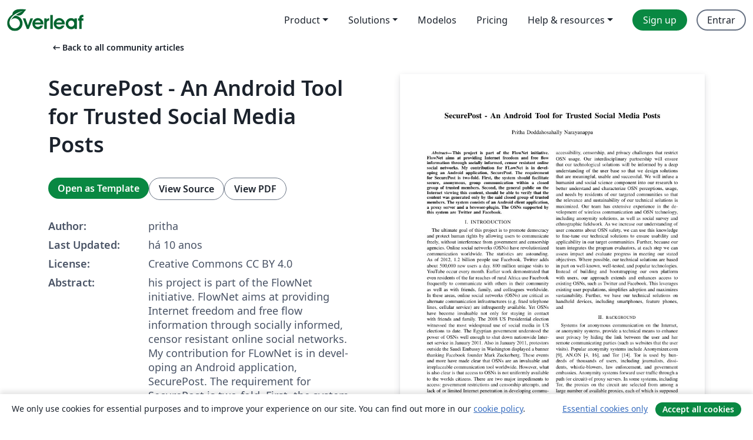

--- FILE ---
content_type: text/html; charset=utf-8
request_url: https://pt.overleaf.com/articles/securepost-an-android-tool-for-trusted-social-media-posts/ytfnqrvcjvgr
body_size: 21030
content:
<!DOCTYPE html><html lang="pt"><head><title translate="no">SecurePost - An Android Tool for Trusted Social Media Posts - Overleaf, Editor LaTeX Online</title><meta name="twitter:title" content="SecurePost - An Android Tool for Trusted Social Media Posts"><meta name="og:title" content="SecurePost - An Android Tool for Trusted Social Media Posts"><meta name="description" content="his   project   is   part   of   the   FlowNet   initiative.
FlowNet  aims  at  providing  Internet  freedom  and  free  flow
information  through  socially ..."><meta itemprop="description" content="his   project   is   part   of   the   FlowNet   initiative.
FlowNet  aims  at  providing  Internet  freedom  and  free  flow
information  through  socially ..."><meta itemprop="image" content="https://writelatex.s3.amazonaws.com/published_ver/3498.jpeg?X-Amz-Expires=14400&amp;X-Amz-Date=20260122T131704Z&amp;X-Amz-Algorithm=AWS4-HMAC-SHA256&amp;X-Amz-Credential=AKIAWJBOALPNFPV7PVH5/20260122/us-east-1/s3/aws4_request&amp;X-Amz-SignedHeaders=host&amp;X-Amz-Signature=f4aba27fa49f5748ee009cad6785d0d0122d2863f3caf336034796d8d4e538f3"><meta name="image" content="https://writelatex.s3.amazonaws.com/published_ver/3498.jpeg?X-Amz-Expires=14400&amp;X-Amz-Date=20260122T131704Z&amp;X-Amz-Algorithm=AWS4-HMAC-SHA256&amp;X-Amz-Credential=AKIAWJBOALPNFPV7PVH5/20260122/us-east-1/s3/aws4_request&amp;X-Amz-SignedHeaders=host&amp;X-Amz-Signature=f4aba27fa49f5748ee009cad6785d0d0122d2863f3caf336034796d8d4e538f3"><meta itemprop="name" content="Overleaf, the Online LaTeX Editor"><meta name="twitter:card" content="summary"><meta name="twitter:site" content="@overleaf"><meta name="twitter:description" content="Um editor de LaTeX online fácil de usar. Sem instalação, colaboração em tempo real, controle de versões, centenas de templates LaTeX e mais."><meta name="twitter:image" content="https://cdn.overleaf.com/img/ol-brand/overleaf_og_logo.png"><meta property="fb:app_id" content="400474170024644"><meta property="og:description" content="Um editor de LaTeX online fácil de usar. Sem instalação, colaboração em tempo real, controle de versões, centenas de templates LaTeX e mais."><meta property="og:image" content="https://cdn.overleaf.com/img/ol-brand/overleaf_og_logo.png"><meta property="og:type" content="website"><meta name="viewport" content="width=device-width, initial-scale=1.0, user-scalable=yes"><link rel="icon" sizes="32x32" href="https://cdn.overleaf.com/favicon-32x32.png"><link rel="icon" sizes="16x16" href="https://cdn.overleaf.com/favicon-16x16.png"><link rel="icon" href="https://cdn.overleaf.com/favicon.svg" type="image/svg+xml"><link rel="apple-touch-icon" href="https://cdn.overleaf.com/apple-touch-icon.png"><link rel="mask-icon" href="https://cdn.overleaf.com/mask-favicon.svg" color="#046530"><link rel="canonical" href="https://pt.overleaf.com/articles/securepost-an-android-tool-for-trusted-social-media-posts/ytfnqrvcjvgr"><link rel="manifest" href="https://cdn.overleaf.com/web.sitemanifest"><link rel="stylesheet" href="https://cdn.overleaf.com/stylesheets/main-style-afe04ae5b3f262f1f6a9.css" id="main-stylesheet"><link rel="alternate" href="https://www.overleaf.com/articles/securepost-an-android-tool-for-trusted-social-media-posts/ytfnqrvcjvgr" hreflang="en"><link rel="alternate" href="https://cs.overleaf.com/articles/securepost-an-android-tool-for-trusted-social-media-posts/ytfnqrvcjvgr" hreflang="cs"><link rel="alternate" href="https://es.overleaf.com/articles/securepost-an-android-tool-for-trusted-social-media-posts/ytfnqrvcjvgr" hreflang="es"><link rel="alternate" href="https://pt.overleaf.com/articles/securepost-an-android-tool-for-trusted-social-media-posts/ytfnqrvcjvgr" hreflang="pt"><link rel="alternate" href="https://fr.overleaf.com/articles/securepost-an-android-tool-for-trusted-social-media-posts/ytfnqrvcjvgr" hreflang="fr"><link rel="alternate" href="https://de.overleaf.com/articles/securepost-an-android-tool-for-trusted-social-media-posts/ytfnqrvcjvgr" hreflang="de"><link rel="alternate" href="https://sv.overleaf.com/articles/securepost-an-android-tool-for-trusted-social-media-posts/ytfnqrvcjvgr" hreflang="sv"><link rel="alternate" href="https://tr.overleaf.com/articles/securepost-an-android-tool-for-trusted-social-media-posts/ytfnqrvcjvgr" hreflang="tr"><link rel="alternate" href="https://it.overleaf.com/articles/securepost-an-android-tool-for-trusted-social-media-posts/ytfnqrvcjvgr" hreflang="it"><link rel="alternate" href="https://cn.overleaf.com/articles/securepost-an-android-tool-for-trusted-social-media-posts/ytfnqrvcjvgr" hreflang="zh-CN"><link rel="alternate" href="https://no.overleaf.com/articles/securepost-an-android-tool-for-trusted-social-media-posts/ytfnqrvcjvgr" hreflang="no"><link rel="alternate" href="https://ru.overleaf.com/articles/securepost-an-android-tool-for-trusted-social-media-posts/ytfnqrvcjvgr" hreflang="ru"><link rel="alternate" href="https://da.overleaf.com/articles/securepost-an-android-tool-for-trusted-social-media-posts/ytfnqrvcjvgr" hreflang="da"><link rel="alternate" href="https://ko.overleaf.com/articles/securepost-an-android-tool-for-trusted-social-media-posts/ytfnqrvcjvgr" hreflang="ko"><link rel="alternate" href="https://ja.overleaf.com/articles/securepost-an-android-tool-for-trusted-social-media-posts/ytfnqrvcjvgr" hreflang="ja"><link rel="preload" href="https://cdn.overleaf.com/js/pt-json-6d4cf4e0409e849e762c.js" as="script" nonce="QOFcN76M0toawTuXNxMm7w=="><script type="text/javascript" nonce="QOFcN76M0toawTuXNxMm7w==" id="ga-loader" data-ga-token="UA-112092690-1" data-ga-token-v4="G-RV4YBCCCWJ" data-cookie-domain=".overleaf.com" data-session-analytics-id="d4109ec3-e92f-4c35-bfee-8ed97c22ad17">var gaSettings = document.querySelector('#ga-loader').dataset;
var gaid = gaSettings.gaTokenV4;
var gaToken = gaSettings.gaToken;
var cookieDomain = gaSettings.cookieDomain;
var sessionAnalyticsId = gaSettings.sessionAnalyticsId;
if(gaid) {
    var additionalGaConfig = sessionAnalyticsId ? { 'user_id': sessionAnalyticsId } : {};
    window.dataLayer = window.dataLayer || [];
    function gtag(){
        dataLayer.push(arguments);
    }
    gtag('js', new Date());
    gtag('config', gaid, { 'anonymize_ip': true, ...additionalGaConfig });
}
if (gaToken) {
    window.ga = window.ga || function () {
        (window.ga.q = window.ga.q || []).push(arguments);
    }, window.ga.l = 1 * new Date();
}
var loadGA = window.olLoadGA = function() {
    if (gaid) {
        var s = document.createElement('script');
        s.setAttribute('async', 'async');
        s.setAttribute('src', 'https://www.googletagmanager.com/gtag/js?id=' + gaid);
        document.querySelector('head').append(s);
    } 
    if (gaToken) {
        (function(i,s,o,g,r,a,m){i['GoogleAnalyticsObject']=r;i[r]=i[r]||function(){
        (i[r].q=i[r].q||[]).push(arguments)},i[r].l=1*new Date();a=s.createElement(o),
        m=s.getElementsByTagName(o)[0];a.async=1;a.src=g;m.parentNode.insertBefore(a,m)
        })(window,document,'script','//www.google-analytics.com/analytics.js','ga');
        ga('create', gaToken, cookieDomain.replace(/^\./, ""));
        ga('set', 'anonymizeIp', true);
        if (sessionAnalyticsId) {
            ga('set', 'userId', sessionAnalyticsId);
        }
        ga('send', 'pageview');
    }
};
// Check if consent given (features/cookie-banner)
var oaCookie = document.cookie.split('; ').find(function(cookie) {
    return cookie.startsWith('oa=');
});
if(oaCookie) {
    var oaCookieValue = oaCookie.split('=')[1];
    if(oaCookieValue === '1') {
        loadGA();
    }
}
</script><meta name="ol-csrfToken" content="HC5V8eyM-5CHUg-dcQp1SlU5Ey6jmuphsjq0"><meta name="ol-baseAssetPath" content="https://cdn.overleaf.com/"><meta name="ol-mathJaxPath" content="/js/libs/mathjax-3.2.2/es5/tex-svg-full.js"><meta name="ol-dictionariesRoot" content="/js/dictionaries/0.0.3/"><meta name="ol-usersEmail" content=""><meta name="ol-ab" data-type="json" content="{}"><meta name="ol-user_id"><meta name="ol-i18n" data-type="json" content="{&quot;currentLangCode&quot;:&quot;pt&quot;}"><meta name="ol-ExposedSettings" data-type="json" content="{&quot;isOverleaf&quot;:true,&quot;appName&quot;:&quot;Overleaf&quot;,&quot;adminEmail&quot;:&quot;support@overleaf.com&quot;,&quot;dropboxAppName&quot;:&quot;Overleaf&quot;,&quot;ieeeBrandId&quot;:15,&quot;hasAffiliationsFeature&quot;:true,&quot;hasSamlFeature&quot;:true,&quot;samlInitPath&quot;:&quot;/saml/ukamf/init&quot;,&quot;hasLinkUrlFeature&quot;:true,&quot;hasLinkedProjectFileFeature&quot;:true,&quot;hasLinkedProjectOutputFileFeature&quot;:true,&quot;siteUrl&quot;:&quot;https://www.overleaf.com&quot;,&quot;emailConfirmationDisabled&quot;:false,&quot;maxEntitiesPerProject&quot;:2000,&quot;maxUploadSize&quot;:52428800,&quot;projectUploadTimeout&quot;:120000,&quot;recaptchaSiteKey&quot;:&quot;6LebiTwUAAAAAMuPyjA4pDA4jxPxPe2K9_ndL74Q&quot;,&quot;recaptchaDisabled&quot;:{&quot;invite&quot;:true,&quot;login&quot;:false,&quot;passwordReset&quot;:false,&quot;register&quot;:false,&quot;addEmail&quot;:false},&quot;textExtensions&quot;:[&quot;tex&quot;,&quot;latex&quot;,&quot;sty&quot;,&quot;cls&quot;,&quot;bst&quot;,&quot;bib&quot;,&quot;bibtex&quot;,&quot;txt&quot;,&quot;tikz&quot;,&quot;mtx&quot;,&quot;rtex&quot;,&quot;md&quot;,&quot;asy&quot;,&quot;lbx&quot;,&quot;bbx&quot;,&quot;cbx&quot;,&quot;m&quot;,&quot;lco&quot;,&quot;dtx&quot;,&quot;ins&quot;,&quot;ist&quot;,&quot;def&quot;,&quot;clo&quot;,&quot;ldf&quot;,&quot;rmd&quot;,&quot;lua&quot;,&quot;gv&quot;,&quot;mf&quot;,&quot;yml&quot;,&quot;yaml&quot;,&quot;lhs&quot;,&quot;mk&quot;,&quot;xmpdata&quot;,&quot;cfg&quot;,&quot;rnw&quot;,&quot;ltx&quot;,&quot;inc&quot;],&quot;editableFilenames&quot;:[&quot;latexmkrc&quot;,&quot;.latexmkrc&quot;,&quot;makefile&quot;,&quot;gnumakefile&quot;],&quot;validRootDocExtensions&quot;:[&quot;tex&quot;,&quot;Rtex&quot;,&quot;ltx&quot;,&quot;Rnw&quot;],&quot;fileIgnorePattern&quot;:&quot;**/{{__MACOSX,.git,.texpadtmp,.R}{,/**},.!(latexmkrc),*.{dvi,aux,log,toc,out,pdfsync,synctex,synctex(busy),fdb_latexmk,fls,nlo,ind,glo,gls,glg,bbl,blg,doc,docx,gz,swp}}&quot;,&quot;sentryAllowedOriginRegex&quot;:&quot;^(https://[a-z]+\\\\.overleaf.com|https://cdn.overleaf.com|https://compiles.overleafusercontent.com)/&quot;,&quot;sentryDsn&quot;:&quot;https://4f0989f11cb54142a5c3d98b421b930a@app.getsentry.com/34706&quot;,&quot;sentryEnvironment&quot;:&quot;production&quot;,&quot;sentryRelease&quot;:&quot;f50b0cb03e1c5ae91ea7a4e30534b9d477a71605&quot;,&quot;hotjarId&quot;:&quot;5148484&quot;,&quot;hotjarVersion&quot;:&quot;6&quot;,&quot;enableSubscriptions&quot;:true,&quot;gaToken&quot;:&quot;UA-112092690-1&quot;,&quot;gaTokenV4&quot;:&quot;G-RV4YBCCCWJ&quot;,&quot;propensityId&quot;:&quot;propensity-001384&quot;,&quot;cookieDomain&quot;:&quot;.overleaf.com&quot;,&quot;templateLinks&quot;:[{&quot;name&quot;:&quot;Journal articles&quot;,&quot;url&quot;:&quot;/gallery/tagged/academic-journal&quot;,&quot;trackingKey&quot;:&quot;academic-journal&quot;},{&quot;name&quot;:&quot;Books&quot;,&quot;url&quot;:&quot;/gallery/tagged/book&quot;,&quot;trackingKey&quot;:&quot;book&quot;},{&quot;name&quot;:&quot;Formal letters&quot;,&quot;url&quot;:&quot;/gallery/tagged/formal-letter&quot;,&quot;trackingKey&quot;:&quot;formal-letter&quot;},{&quot;name&quot;:&quot;Assignments&quot;,&quot;url&quot;:&quot;/gallery/tagged/homework&quot;,&quot;trackingKey&quot;:&quot;homework-assignment&quot;},{&quot;name&quot;:&quot;Posters&quot;,&quot;url&quot;:&quot;/gallery/tagged/poster&quot;,&quot;trackingKey&quot;:&quot;poster&quot;},{&quot;name&quot;:&quot;Presentations&quot;,&quot;url&quot;:&quot;/gallery/tagged/presentation&quot;,&quot;trackingKey&quot;:&quot;presentation&quot;},{&quot;name&quot;:&quot;Reports&quot;,&quot;url&quot;:&quot;/gallery/tagged/report&quot;,&quot;trackingKey&quot;:&quot;lab-report&quot;},{&quot;name&quot;:&quot;CVs and résumés&quot;,&quot;url&quot;:&quot;/gallery/tagged/cv&quot;,&quot;trackingKey&quot;:&quot;cv&quot;},{&quot;name&quot;:&quot;Theses&quot;,&quot;url&quot;:&quot;/gallery/tagged/thesis&quot;,&quot;trackingKey&quot;:&quot;thesis&quot;},{&quot;name&quot;:&quot;view_all&quot;,&quot;url&quot;:&quot;/latex/templates&quot;,&quot;trackingKey&quot;:&quot;view-all&quot;}],&quot;labsEnabled&quot;:true,&quot;wikiEnabled&quot;:true,&quot;templatesEnabled&quot;:true,&quot;cioWriteKey&quot;:&quot;2530db5896ec00db632a&quot;,&quot;cioSiteId&quot;:&quot;6420c27bb72163938e7d&quot;,&quot;linkedInInsightsPartnerId&quot;:&quot;7472905&quot;}"><meta name="ol-splitTestVariants" data-type="json" content="{&quot;hotjar-marketing&quot;:&quot;default&quot;}"><meta name="ol-splitTestInfo" data-type="json" content="{&quot;hotjar-marketing&quot;:{&quot;phase&quot;:&quot;release&quot;,&quot;badgeInfo&quot;:{&quot;tooltipText&quot;:&quot;&quot;,&quot;url&quot;:&quot;&quot;}}}"><meta name="ol-algolia" data-type="json" content="{&quot;appId&quot;:&quot;SK53GL4JLY&quot;,&quot;apiKey&quot;:&quot;9ac63d917afab223adbd2cd09ad0eb17&quot;,&quot;indexes&quot;:{&quot;wiki&quot;:&quot;learn-wiki&quot;,&quot;gallery&quot;:&quot;gallery-production&quot;}}"><meta name="ol-isManagedAccount" data-type="boolean"><meta name="ol-shouldLoadHotjar" data-type="boolean"></head><body class="website-redesign" data-theme="default"><a class="skip-to-content" href="#main-content">Skip to content</a><nav class="navbar navbar-default navbar-main navbar-expand-lg website-redesign-navbar" aria-label="Primary"><div class="container-fluid navbar-container"><div class="navbar-header"><a class="navbar-brand" href="/" aria-label="Overleaf"><div class="navbar-logo"></div></a></div><button class="navbar-toggler collapsed" id="navbar-toggle-btn" type="button" data-bs-toggle="collapse" data-bs-target="#navbar-main-collapse" aria-controls="navbar-main-collapse" aria-expanded="false" aria-label="Toggle Navegação"><span class="material-symbols" aria-hidden="true" translate="no">menu</span></button><div class="navbar-collapse collapse" id="navbar-main-collapse"><ul class="nav navbar-nav navbar-right ms-auto" role="menubar"><!-- loop over header_extras--><li class="dropdown subdued" role="none"><button class="dropdown-toggle" aria-haspopup="true" aria-expanded="false" data-bs-toggle="dropdown" role="menuitem" event-tracking="menu-expand" event-tracking-mb="true" event-tracking-trigger="click" event-segmentation="{&quot;item&quot;:&quot;product&quot;,&quot;location&quot;:&quot;top-menu&quot;}">Product</button><ul class="dropdown-menu dropdown-menu-end" role="menu"><li role="none"><a class="dropdown-item" role="menuitem" href="/about/features-overview" event-tracking="menu-click" event-tracking-mb="true" event-tracking-trigger="click" event-segmentation='{"item":"premium-features","location":"top-menu"}'>Recursos</a></li><li role="none"><a class="dropdown-item" role="menuitem" href="/about/ai-features" event-tracking="menu-click" event-tracking-mb="true" event-tracking-trigger="click" event-segmentation='{"item":"ai-features","location":"top-menu"}'>AI</a></li></ul></li><li class="dropdown subdued" role="none"><button class="dropdown-toggle" aria-haspopup="true" aria-expanded="false" data-bs-toggle="dropdown" role="menuitem" event-tracking="menu-expand" event-tracking-mb="true" event-tracking-trigger="click" event-segmentation="{&quot;item&quot;:&quot;solutions&quot;,&quot;location&quot;:&quot;top-menu&quot;}">Solutions</button><ul class="dropdown-menu dropdown-menu-end" role="menu"><li role="none"><a class="dropdown-item" role="menuitem" href="/for/enterprises" event-tracking="menu-click" event-tracking-mb="true" event-tracking-trigger="click" event-segmentation='{"item":"enterprises","location":"top-menu"}'>For business</a></li><li role="none"><a class="dropdown-item" role="menuitem" href="/for/universities" event-tracking="menu-click" event-tracking-mb="true" event-tracking-trigger="click" event-segmentation='{"item":"universities","location":"top-menu"}'>For universities</a></li><li role="none"><a class="dropdown-item" role="menuitem" href="/for/government" event-tracking="menu-click" event-tracking-mb="true" event-tracking-trigger="click" event-segmentation='{"item":"government","location":"top-menu"}'>For government</a></li><li role="none"><a class="dropdown-item" role="menuitem" href="/for/publishers" event-tracking="menu-click" event-tracking-mb="true" event-tracking-trigger="click" event-segmentation='{"item":"publishers","location":"top-menu"}'>For publishers</a></li><li role="none"><a class="dropdown-item" role="menuitem" href="/about/customer-stories" event-tracking="menu-click" event-tracking-mb="true" event-tracking-trigger="click" event-segmentation='{"item":"customer-stories","location":"top-menu"}'>Customer stories</a></li></ul></li><li class="subdued" role="none"><a class="nav-link subdued" role="menuitem" href="/latex/templates" event-tracking="menu-click" event-tracking-mb="true" event-tracking-trigger="click" event-segmentation='{"item":"templates","location":"top-menu"}'>Modelos</a></li><li class="subdued" role="none"><a class="nav-link subdued" role="menuitem" href="/user/subscription/plans" event-tracking="menu-click" event-tracking-mb="true" event-tracking-trigger="click" event-segmentation='{"item":"pricing","location":"top-menu"}'>Pricing</a></li><li class="dropdown subdued nav-item-help" role="none"><button class="dropdown-toggle" aria-haspopup="true" aria-expanded="false" data-bs-toggle="dropdown" role="menuitem" event-tracking="menu-expand" event-tracking-mb="true" event-tracking-trigger="click" event-segmentation="{&quot;item&quot;:&quot;help-and-resources&quot;,&quot;location&quot;:&quot;top-menu&quot;}">Help & resources</button><ul class="dropdown-menu dropdown-menu-end" role="menu"><li role="none"><a class="dropdown-item" role="menuitem" href="/learn" event-tracking="menu-click" event-tracking-mb="true" event-tracking-trigger="click" event-segmentation='{"item":"learn","location":"top-menu"}'>Documentação</a></li><li role="none"><a class="dropdown-item" role="menuitem" href="/for/community/resources" event-tracking="menu-click" event-tracking-mb="true" event-tracking-trigger="click" event-segmentation='{"item":"help-guides","location":"top-menu"}'>Help guides</a></li><li role="none"><a class="dropdown-item" role="menuitem" href="/about/why-latex" event-tracking="menu-click" event-tracking-mb="true" event-tracking-trigger="click" event-segmentation='{"item":"why-latex","location":"top-menu"}'>Why LaTeX?</a></li><li role="none"><a class="dropdown-item" role="menuitem" href="/blog" event-tracking="menu-click" event-tracking-mb="true" event-tracking-trigger="click" event-segmentation='{"item":"blog","location":"top-menu"}'>Blog</a></li><li role="none"><a class="dropdown-item" role="menuitem" data-ol-open-contact-form-modal="contact-us" data-bs-target="#contactUsModal" href data-bs-toggle="modal" event-tracking="menu-click" event-tracking-mb="true" event-tracking-trigger="click" event-segmentation='{"item":"contact","location":"top-menu"}'><span>Entre em Contato</span></a></li></ul></li><!-- logged out--><!-- register link--><li class="primary" role="none"><a class="nav-link" role="menuitem" href="/register" event-tracking="menu-click" event-tracking-action="clicked" event-tracking-trigger="click" event-tracking-mb="true" event-segmentation='{"page":"/articles/securepost-an-android-tool-for-trusted-social-media-posts/ytfnqrvcjvgr","item":"register","location":"top-menu"}'>Sign up</a></li><!-- login link--><li role="none"><a class="nav-link" role="menuitem" href="/login" event-tracking="menu-click" event-tracking-action="clicked" event-tracking-trigger="click" event-tracking-mb="true" event-segmentation='{"page":"/articles/securepost-an-android-tool-for-trusted-social-media-posts/ytfnqrvcjvgr","item":"login","location":"top-menu"}'>Entrar</a></li><!-- projects link and account menu--></ul></div></div></nav><main class="gallery content content-page" id="main-content"><div class="container"><div class="row previous-page-link-container"><div class="col-lg-6"><a class="previous-page-link" href="/articles"><span class="material-symbols material-symbols-rounded" aria-hidden="true" translate="no">arrow_left_alt</span>Back to all community articles</a></div></div><div class="row"><div class="col-md-6 template-item-left-section"><div class="row"><div class="col-md-12"><div class="gallery-item-title"><h1 class="h2">SecurePost - An Android Tool for Trusted Social Media Posts</h1></div></div></div><div class="row cta-links-container"><div class="col-md-12 cta-links"><a class="btn btn-primary cta-link" href="/project/new/template/3498?id=4637470&amp;mainFile=main.tex&amp;templateName=SecurePost+-+An+Android+Tool+for+Trusted+Social+Media+Posts&amp;texImage=texlive-full%3A2025.1" event-tracking-mb="true" event-tracking="gallery-open-template" event-tracking-trigger="click">Open as Template</a><button class="btn btn-secondary cta-link" data-bs-toggle="modal" data-bs-target="#modalViewSource" event-tracking-mb="true" event-tracking="gallery-view-source" event-tracking-trigger="click">View Source</button><a class="btn btn-secondary cta-link" href="/articles/securepost-an-android-tool-for-trusted-social-media-posts/ytfnqrvcjvgr.pdf" target="_blank" event-tracking-mb="true" event-tracking="gallery-download-pdf" event-tracking-trigger="click">View PDF</a></div></div><div class="template-details-container"><div class="template-detail"><div><b>Author:</b></div><div>pritha</div></div><div class="template-detail"><div><b>Last Updated:</b></div><div><span data-bs-toggle="tooltip" data-bs-placement="bottom" data-timestamp-for-title="1458541209">há 10 anos</span></div></div><div class="template-detail"><div><b>License:</b></div><div>Creative Commons CC BY 4.0</div></div><div class="template-detail"><div><b>Abstract:</b></div><div class="gallery-abstract" data-ol-mathjax><p>his   project   is   part   of   the   FlowNet   initiative.
FlowNet  aims  at  providing  Internet  freedom  and  free  flow
information  through  socially  informed,  censor  resistant  online
social  networks.  My  contribution  for  FLowNet  is  in  devel-
oping  an  Android  application,  SecurePost.  The  requirement
for  SecurePost  is  two-fold.  First,  the  system  should  facilitate
secure,   anonymous,   group   communication   within   a   closed
group  of  trusted  members.  Second,  the  general  public  on  the
Internet viewing this content, should be able to verify that the
content was generated only by the said closed group of trusted
members. The system consists of an Android client application,
a proxy server and a browser-plugin. The OSNs supported by
this  system  are  Twitter  and  Facebook.</p></div></div><div class="template-detail tags"><div><b>Tags:</b></div><div><div class="badge-link-list"><a class="badge-link badge-link-light" href="/gallery/tagged/report"><span class="badge text-dark bg-light"><span class="badge-content" data-badge-tooltip data-bs-placement="bottom" data-bs-title="Reports">Reports</span></span></a><a class="badge-link badge-link-light" href="/gallery/tagged/twocolumn"><span class="badge text-dark bg-light"><span class="badge-content" data-badge-tooltip data-bs-placement="bottom" data-bs-title="Two-column">Two-column</span></span></a></div></div></div></div></div><div class="col-md-6 template-item-right-section"><div class="entry"><div class="row"><div class="col-md-12"><div class="gallery-large-pdf-preview"><img src="https://writelatex.s3.amazonaws.com/published_ver/3498.jpeg?X-Amz-Expires=14400&amp;X-Amz-Date=20260122T131704Z&amp;X-Amz-Algorithm=AWS4-HMAC-SHA256&amp;X-Amz-Credential=AKIAWJBOALPNFPV7PVH5/20260122/us-east-1/s3/aws4_request&amp;X-Amz-SignedHeaders=host&amp;X-Amz-Signature=f4aba27fa49f5748ee009cad6785d0d0122d2863f3caf336034796d8d4e538f3" alt="SecurePost - An Android Tool for Trusted Social Media Posts"></div></div></div></div></div></div><div class="row section-row"><div class="col-md-12"><div class="begin-now-card"><div class="card card-pattern"><div class="card-body"><p class="dm-mono"><span class="font-size-display-xs"><span class="text-purple-bright">\begin</span><wbr><span class="text-green-bright">{</span><span>now</span><span class="text-green-bright">}</span></span></p><p>Discover why over 25 million people worldwide trust Overleaf with their work.</p><p class="card-links"><a class="btn btn-primary card-link" href="/register">Sign up for free</a><a class="btn card-link btn-secondary" href="/user/subscription/plans">Explore all plans</a></p></div></div></div></div></div></div></main><div class="modal fade" id="modalViewSource" tabindex="-1" role="dialog" aria-labelledby="modalViewSourceTitle" aria-hidden="true"><div class="modal-dialog" role="document"><div class="modal-content"><div class="modal-header"><h3 class="modal-title" id="modalViewSourceTitle">Fonte</h3><button class="btn-close" type="button" data-bs-dismiss="modal" aria-label="Close"></button></div><div class="modal-body"><pre><code>%%%%%%%%%%%%%%%%%%%%%%%%%%%%%%%%%%%%%%%%%%%%%%%%%%%%%%%%%%%%%%%%%%%%%%%%%%%%%%%%
%2345678901234567890123456789012345678901234567890123456789012345678901234567890
%        1         2         3         4         5         6         7         8

\documentclass[letterpaper, 10 pt, conference]{ieeeconf}  % Comment this line out
\usepackage{graphicx}                                                          % if you need a4paper
%\documentclass[a4paper, 10pt, conference]{ieeeconf}      % Use this line for a4
                                                          % paper

\IEEEoverridecommandlockouts                              % This command is only
                                                          % needed if you want to
                                                          % use the \thanks command
\overrideIEEEmargins
% See the \addtolength command later in the file to balance the column lengths
% on the last page of the document



% The following packages can be found on http:\\www.ctan.org
%\usepackage{graphics} % for pdf, bitmapped graphics files
%\usepackage{epsfig} % for postscript graphics files
%\usepackage{mathptmx} % assumes new font selection scheme installed
%\usepackage{times} % assumes new font selection scheme installed
%\usepackage{amsmath} % assumes amsmath package installed
%\usepackage{amssymb}  % assumes amsmath package installed

\title{\LARGE \bf
SecurePost - An Android Tool for Trusted Social Media Posts
}


\author{Pritha Doddahosahally Narayanappa% &lt;-this % stops a space
}


\begin{document}



\maketitle
\thispagestyle{empty}
\pagestyle{empty}


%%%%%%%%%%%%%%%%%%%%%%%%%%%%%%%%%%%%%%%%%%%%%%%%%%%%%%%%%%%%%%%%%%%%%%%%%%%%%%%%
\begin{abstract}
This project is part of the FlowNet initiative.
FlowNet aims at providing Internet freedom and free flow information through socially informed, censor resistant online social networks. My contribution for FLowNet is in developing an Android application,  SecurePost. The requirement for SecurePost is two-fold. First, the system should facilitate secure, anonymous, group communication within a closed group of trusted members. Second, the general public on the Internet viewing this content, should be able to verify that the content was generated only by the said closed group of trusted members. The system consists of an Android client application, a proxy server and a browser-plugin. The OSNs supported by this system are Twitter and Facebook. 


\end{abstract}


%%%%%%%%%%%%%%%%%%%%%%%%%%%%%%%%%%%%%%%%%%%%%%%%%%%%%%%%%%%%%%%%%%%%%%%%%%%%%%%%
\section{INTRODUCTION}
The ultimate goal of this project is to promote democracy and protect human rights by allowing
users to communicate freely, without interference from government and censorship agencies.
Online social networks (OSNs) have revolutionized communication worldwide.
The statistics are astounding. As of 2012, 1.2 billion people use Facebook, Twitter adds about 500,000 new users a day. 800 million unique visits to YouTube occur every month. Earlier work demonstrated that even residents of the far reaches of rural Africa use Facebook
frequently to communicate with others in their community as well as with friends, family, and
colleagues worldwide. In these areas, online social networks (OSNs) are critical as
alternate communication infrastructures (e.g. fixed telephone lines, cellular service) are
infrequently available. Yet OSNs have become invaluable not only for staying in contact with
friends and family. The 2008 US Presidential election witnessed the most widespread use of
social media in US elections to date. The Egyptian government understood the power
of OSNs well enough to shut down nationwide Internet service in January 2011. Also in
January 2011, protestors outside the Saudi Embassy in Washington displayed a banner thanking
Facebook founder Mark Zuckerberg. These events and more have made clear that OSNs are
an invaluable and irreplaceable communication tool worldwide.
However, what is also clear is that access to OSNs is not uniformly available to the
world’s citizens. There are two major impediments to access: government restrictions and
censorship attempts, and lack of or limited Internet penetration in developing communities. Like Secretary of State
Clinton stated in her February 15, 2011 address to GWU, we too feel it is critical to address the
challenge of achieving both liberty and security of social media communication.
We propose a highly transformative 3-year project that will create a set of solutions,
called FlowNet, in the form of a censorship-resistant distributed social network. Our team will
develop technical solutions that redesign OSN interaction and participation by addressing the
accessibility, censorship, and privacy challenges that restrict OSN usage. Our interdisciplinary
partnership will ensure that our technological solutions will be informed by a deep
understanding of the user base so that we design solutions that are meaningful, usable and
successful. We will infuse a humanist and social science component into our research to better
understand and characterize OSN perceptions, usage, and needs by residents of our targeted
communities so that the relevance and sustainability of our technical solutions is maximized. Our
team has extensive experience in the development of wireless communication and OSN
technology, including anonymity solutions, as well as social survey and ethnographic fieldwork.
As we increase our understanding of user concerns about OSN safety, we can use this knowledge
to fine-tune our technical solutions to ensure usability and applicability in our target
communities. Further, because our team integrates the program evaluators, at each step we can
assess impact and evaluate progress in meeting our stated objectives.
Where possible, our technical solutions are based in part on well-known, well-tested, and
popular technologies. Instead of building and bootstrapping our own platform with users, our
approach extends and enhances access to existing OSNs, such as Twitter and Facebook. This
leverages existing user populations, simplifies adoption and maximizes sustainability. Further,
we base our technical solutions on handheld devices, including smartphones, feature phones, and
\section{background}
Systems for anonymous communication on the Internet,
or anonymity systems, provide a technical means to enhance
user privacy by hiding the link between the user and her
remote communicating parties (such as websites that the
user visits). Popular anonymity systems include Anonymizer.com
[9], AN.ON [4, 16], and Tor [14]. Tor is used by
hundreds of thousands of users, including journalists,
dissidents, whistle-blowers, law enforcement, and government
embassies.
Anonymity systems forward user traffic through a path
(or circuit) of proxy servers. In some systems, including
Tor, the proxies on the circuit are selected from among a
large number of available proxies, each of which is supposed
to be operated by a different person. An attacker,
however, might run a substantial fraction of the proxies
under different identities. He would then be able to
deanonymize users whose circuits run through his attacker controlled
proxies. Thus, the security of the anonymity system
hinges on at least some of the proxies in the circuit
being honest. Having some means to discern which
proxies are likely to be honest would thereby greatly enhance
the security of the system.
\section{SOLUTION}
The intent is to achieve anonymous, verified group communication. The SecurePost Android Application is an interface to Twitter and Facebook that allows groups to post securely and anonymously.
The SecurePost Verifier Browser Plugin, allows anyone on the Internet to verify the authenticity of a post. 
\subsection{Generating Cryptographically Signed Content}

The content that is posted from the application needs to be verifiable for authenticity and integrity. In order to fulfill this requirement, a time-based one-way hash chain of keys is used to sign every post made by the SecurePost application. This idea is inspired from [1], which proposes a technique for computation of consecutive preimages of hash chains, given a seed.
Consider a hash chain with a starting point $v_0$ and an endpoint $v_n$, where the latter is the
seed from which the chain is computed. Each element $v_i$
is the hash image of the next value
on the chain, i.e., $v_i$ = h($v_i$+1). Our aim is to compute and output the series $v_1$, $v_2$, . . . , $v_n$
– in that order – and in a manner that requires minimal memory and computational requirements.
It is clear that previously output values are not useful in computing the next
value to be output, since the hash function is one-way. Instead, the output values have to
be computed by iterative application of the hash one-way function to a value towards the
end of the chain.
At any time, the current pointer (which corresponds to what element gets output)
is in one interval of size 4; one of size 8; one of size 16; and so on, up to the length
of the hash chain. A pebble is associated with each such interval, and &quot;strives towards” the
midpoint of the interval. Given the way the intervals are arranged, such midpoints constitute
endpoints for smaller intervals. When the current pointer reaches a pebble, a new
interval of the same size is created, adjacent to the old interval, and the pebble is started off
at its end. Since this is a midpoint for a larger interval, another pebble will be found there.
The newly moved pebble then moves to the middle of its own interval, taking a few steps
for every output value we generate. With each pebble we associate a value, corresponding
to the hash chain value at the location of the pebble. Thus, when a pebble is reassigned to
a new interval, it obtains the value of the pebble in its aqcuired position; for each step it
moves, it applies the hash function to its value. Given that the current pointer is always in
intervals populated by pebbles, we can bound the computational effort to derive the output
value from the pebble values.
\subsection{Enabling shared group communication}

The application needs to enable a selected group of users to share a Twitter or Facebook account, without sharing passwords. The application requires privileges to post as the user. The solution here is to use OAuth authentication. OAuth is an authorization framework that enables applications to obtain limited access to user accounts on an HTTP service, such as Facebook, GitHub, and DigitalOcean. It works by delegating user authentication to the service that hosts the user account, and authorizing third-party applications to access the user account.\\ 
\indent
An access token is an opaque string that identifies a user, app, or page and can be used by the app to make graph API calls. Access tokens are obtained via a number of methods, each of which are covered later in this document. The token includes information about when the token will expire and which app generated the token. Because of privacy checks, the majority of API calls on Facebook need to include an access token.\\
\indent
Twitter provides the 3$-$legged OAuth flow which allows the application to obtain an access token and access token secret by redirecting a user to Twitter and having them authorize the application. Facebook Page Access Tokens are similar to user access tokens, except that they provide permission to APIs that read, write or modify the data belonging to a Facebook Page. To obtain a page access token you need to start by obtaining a user access token and asking for the manage$-$pages permission. 
\subsection{Proxy Server}
Secure, controlled and safe social media communication being the purpose of the application, distributing OAuth tokens to all members of a group is not a viable solution. This necessity can be met by introducing a reliable centralized Proxy server to store the OAuth tokens for each account. The users on the Android client relay all information exchange via the proxy server. The proxy server uses the stored OAuth tokens to post data to Twitter or Facebook. This design also has the advantage of never exposing individual user IP addresses to Twitter and Facebook. It adds added user identity protection.

\subsection{Notifications using Google Cloud Messaging}
When high impact information or information requiring timely comprehension and timely response, are shared on the shared accounts, it is required that all users are notified, though they may not have the application open at the moment.
For the requirement to have all members of a group notified of a new tweet/post on the shared group, Google Cloud Messaging infrastructure and APIs are used.\\
\indent
The proxy server also acts as the Cloud Connection Server(CCS) to relay notification messages to all registered devices via the Google Cloud Messaging infrastructure. SecurePost uses the XMPP connection server protocol. XMPP (Extensible Messaging and Presence Protocol) is a protocol based on Extensible Markup Language (XML) and intended for instant messaging (IM) and online presence detection. CCS (XMPP) is asynchronous and persistent, which makes it faster than HTTP. In result, it helps keep battery and data usage to a minimum.
\section{DESIGN AND IMPLEMENTATION}
\begin{figure}
\minipage{0.5\textwidth}%
  \includegraphics[width=\linewidth]{server_1.png}
  \caption{Client Server Registration Process}
\endminipage\hfill
\end{figure}

\begin{figure}
\minipage{0.5\textwidth}%
  \includegraphics[width=\linewidth]{server_2.png}
  \caption{The process of tweeting or Facebook posting via Proxy Server}
\endminipage\hfill
\end{figure}
\begin{figure}
\minipage{0.5\textwidth}%
  \includegraphics[width=\linewidth]{timechain.png}
  \caption{Time-based cryptographic signatures}
\endminipage\hfill
\end{figure}
This section describes the detailed design and implementation of the SecurePost system, discussing the security and work flow of the application. First, the process of registering the account and users with the proxy server is described.  Second, the process of bootstrapping on the phone is described. This step involves generation of the hash chain, comprising only of the pebble values, as described earlier. Third, the server implementation of the steps involved in posting social media content is discussed. Lastly, the IOCipher encrypted file system is discussed.



\subsection{Registering with Proxy Server}
Figure 1. depicts the process of setting up a shared account as well as registering members on the server.
\begin{itemize}

\item Step 1 is for the Super User to login to Twitter/Facebook account that is to be shared and authorize SecurePost to post as the user/ as the page. An RSA public/private key pair is generated on the phone. All information uploaded to the proxy server, is signed with this private key. The Super User sends the public key along with OAuth tokens. Step 3 shows the server returning a unique token, which the proxy associates  with every member of a group.
\item Steps 4-7 show how a new member can be added to a group, in an in-person scenario. The new user presents his/her public key stored as  a QR code to the Super User, who then uploads it to the proxy server. The Super User in turn relays the unique token the proxy associated to the new user.
\item Steps 8-11 show how a new member can be added to a group, over the Internet. The member who is inviting a new user, informs the proxy of this intention. He relays a token along with account bootstrap information to the new user over Email. The application has an IntentFilter set, and opens the SecurePost application if installed. In cases where the application is not already installed, the user is redirected to http://securepost.info/, the official webpage of the application.
\end{itemize}
\subsection{Bootstrapping Hash Chains on Client} 
The one way hash chain is represented as pebbles which represent different positions in the hash chain. A hash chain of length n requires $log_2 n$ space 
and $log_2 n$ computation for generating the next hash key.\\ 
\indent SHA2-256 hash function is used for the one way hash chain creation.
SHA2 - Standard Hash Function 2 are a set of cryptographic hash functions designed by the NSA (National Security Agency) and are still considered secure unlike its predecessor SHA1 which may have already been cracked.
The SHA2-256 version of the family produces 256 bit hashes.\\
Currently, the hash chain size on the client is $\int_{a}^{b} 2^15$ keys.
After the hash chain creation is complete, the Super User makes the last 
key of the chain public. For this purpose, the Super User sends this key and the current Twitter server timestamp to the proxy server. The proxy server in turn posts this data, encoded in an image, - profile picture of Twitter account and cover picture of Facebook page respectively.
\subsection{Posting content}
All content the user intents to post to Social media is routed via the proxy server. The proxy does not store the hash chain on it and hence the client sends the post content along with the message digest to the proxy, which in turn posts it, encoded in a image. The client will not be able to post content to the social media directly because it does not have the OAuth token of the account.\\
\indent The process is depicted in Figure 2 and 3. and is  described as follows:
\begin{itemize}
\item The message signature follows a time-based model. The content is signed using the key from the current time interval and along with this Message Authentication Code(MAC), the key from the previous interval is also made public.
\item This message along with the metadata, the user identifier token, and the signature generated by signing with the user's private key is send to the proxy.
\item The proxy verifies the signature using the public key of the user. [Lookup with the token]. If its valid, then the message is posted to Twitter/Facebook.
\end{itemize}



\subsection{The Guardian Project}
The Guardian Project creates easy to use secure apps, open-source software libraries, and customized mobile devices that can be used around the world by any person looking to protect their communications and personal data from unjust intrusion, interception and monitoring.\\
\indent The Guardian Project provides an Android library IOCipher for Virtually encrypted disks. IOCipher is based on SQLCipher, an open-source library for encryption of SQLite databases.
SQLCipher provides transparent, secure 256-bit AES encryption of SQLite database files. It uses OpenSSL's libcrypto for encryption.
IOCipher uses libsqlfs to enable us to use an sql database as a file system. libsqlfs built as a module in FUSE (File System in User Space) to enable applications to access it.\\
\indent The files stored on the device have to be encrypted with a user provided password to prevent the hash chain information as well as the private key from being misused when the user misplaces or loses his phone. 




\section{EVALUATION}
The android application is tested on Android versions 2.3 to 6.0.


\subsection{Headings, etc}


\subsection{Figures and Tables}



\begin{table}[h]
\caption{An Example of a Table}
\label{table_example}
\begin{center}
\begin{tabular}{|c||c|}
\hline
One &amp; Two\\
\hline
Three &amp; Four\\
\hline
\end{tabular}
\end{center}
\end{table}
   \begin{figure}[thpb]
      \centering
      \framebox{\parbox{3in}{We suggest that you use a text box to insert a graphic (which is ideally a 300 dpi TIFF or EPS file, with all fonts embedded) because, in an document, this method is somewhat more stable than directly inserting a picture.
}}

      \caption{Inductance of oscillation winding on amorphous
       magnetic core versus DC bias magnetic field}
      \label{figurelabel}
   \end{figure}



\section{CONCLUSIONS}

A conclusion section is not required. Although a conclusion may review the main points of the paper, do not replicate the abstract as the conclusion. A conclusion might elaborate on the importance of the work or suggest applications and extensions. 

\addtolength{\textheight}{-12cm}   % This command serves to balance the column lengths
                                  % on the last page of the document manually. It shortens
                                  % the textheight of the last page by a suitable amount.
                                  % This command does not take effect until the next page
                                  % so it should come on the page before the last. Make
                                  % sure that you do not shorten the textheight too much.

%%%%%%%%%%%%%%%%%%%%%%%%%%%%%%%%%%%%%%%%%%%%%%%%%%%%%%%%%%%%%%%%%%%%%%%%%%%%%%%%



%%%%%%%%%%%%%%%%%%%%%%%%%%%%%%%%%%%%%%%%%%%%%%%%%%%%%%%%%%%%%%%%%%%%%%%%%%%%%%%%



%%%%%%%%%%%%%%%%%%%%%%%%%%%%%%%%%%%%%%%%%%%%%%%%%%%%%%%%%%%%%%%%%%%%%%%%%%%%%%%%


\begin{thebibliography}{99}

\bibitem{c1} M. Jakobsson; RSA Labs., Bedford, MA, USA, &quot;Fractal Hash Sequence Representation and Traversal&quot;, IEEE International Symposium on Information Theory, 2002.
\bibitem{c2} Twitter OAuth Reference, https://dev.twitter.com/oauth/overview
\bibitem{c3} Facebook OAuth and Developer Reference, https://developers.facebook.com/docs
\bibitem{c4} Embedded Jetty Server, http://www.eclipse.org/jetty/documentation/current/embedding-jetty.html
\bibitem{c5} Google Developer Guide for Google Cloud Messaging, https://developers.google.com/cloud-messaging/android/start
\bibitem{c6} The Guardian Project - IOCIpher, https://guardianproject.info/code/iocipher/
\bibitem{c7} D. L. Johnson, E. Belding, K. Almeroth, and G. van Stam. Internet Usage and Performance Analysis
of a Rural Wireless Network in Macha, Zambia. In ACM Networked Systems for Developing Regions
(NSDR) Workshop, San Francisco, CA, June 2010.
\bibitem{c8} D. L. Johnson, E. M. Belding, and G. van Stam, “Network Traffic Locality in a Rural African
Village”, International Conference on





\end{thebibliography}




\end{document}
</code></pre></div><div class="modal-footer"><button class="btn btn-secondary" type="button" data-bs-dismiss="modal">Fechar</button></div></div></div></div><footer class="fat-footer hidden-print website-redesign-fat-footer"><div class="fat-footer-container"><div class="fat-footer-sections"><div class="footer-section" id="footer-brand"><a class="footer-brand" href="/" aria-label="Overleaf"></a></div><div class="footer-section"><h2 class="footer-section-heading">Sobre</h2><ul class="list-unstyled"><li><a href="/about">About us</a></li><li><a href="https://digitalscience.pinpointhq.com/">Careers</a></li><li><a href="/blog">Blog</a></li></ul></div><div class="footer-section"><h2 class="footer-section-heading">Solutions</h2><ul class="list-unstyled"><li><a href="/for/enterprises">For business</a></li><li><a href="/for/universities">For universities</a></li><li><a href="/for/government">For government</a></li><li><a href="/for/publishers">For publishers</a></li><li><a href="/about/customer-stories">Customer stories</a></li></ul></div><div class="footer-section"><h2 class="footer-section-heading">Learn</h2><ul class="list-unstyled"><li><a href="/learn/latex/Learn_LaTeX_in_30_minutes">Learn LaTeX in 30 minutes</a></li><li><a href="/latex/templates">Modelos</a></li><li><a href="/events/webinars">Webinars</a></li><li><a href="/learn/latex/Tutorials">Tutorials</a></li><li><a href="/learn/latex/Inserting_Images">How to insert images</a></li><li><a href="/learn/latex/Tables">How to create tables</a></li></ul></div><div class="footer-section"><h2 class="footer-section-heading">Pricing</h2><ul class="list-unstyled"><li><a href="/user/subscription/plans?itm_referrer=footer-for-indv">For individuals</a></li><li><a href="/user/subscription/plans?plan=group&amp;itm_referrer=footer-for-groups">For groups and organizations</a></li><li><a href="/user/subscription/plans?itm_referrer=footer-for-students#student-annual">For students</a></li></ul></div><div class="footer-section"><h2 class="footer-section-heading">Get involved</h2><ul class="list-unstyled"><li><a href="https://forms.gle/67PSpN1bLnjGCmPQ9">Let us know what you think</a></li></ul></div><div class="footer-section"><h2 class="footer-section-heading">Ajuda</h2><ul class="list-unstyled"><li><a href="/learn">Documentação </a></li><li><a href="/contact">Contact us </a></li><li><a href="https://status.overleaf.com/">Website status</a></li></ul></div></div><div class="fat-footer-base"><div class="fat-footer-base-section fat-footer-base-meta"><div class="fat-footer-base-item"><div class="fat-footer-base-copyright">© 2026 Overleaf</div><a href="/legal">Privacy and Terms</a><a href="https://www.digital-science.com/security-certifications/">Compliance</a></div><ul class="fat-footer-base-item list-unstyled fat-footer-base-language"><li class="dropdown dropup subdued language-picker" dropdown><button class="btn btn-link btn-inline-link" id="language-picker-toggle" dropdown-toggle data-ol-lang-selector-tooltip data-bs-toggle="dropdown" aria-haspopup="true" aria-expanded="false" aria-label="Select Idioma" tooltip="Idioma" title="Idioma"><span class="material-symbols" aria-hidden="true" translate="no">translate</span>&nbsp;<span class="language-picker-text">Português</span></button><ul class="dropdown-menu dropdown-menu-sm-width" role="menu" aria-labelledby="language-picker-toggle"><li class="dropdown-header">Idioma</li><li class="lng-option"><a class="menu-indent dropdown-item" href="https://www.overleaf.com/articles/securepost-an-android-tool-for-trusted-social-media-posts/ytfnqrvcjvgr" role="menuitem" aria-selected="false">English</a></li><li class="lng-option"><a class="menu-indent dropdown-item" href="https://cs.overleaf.com/articles/securepost-an-android-tool-for-trusted-social-media-posts/ytfnqrvcjvgr" role="menuitem" aria-selected="false">Čeština</a></li><li class="lng-option"><a class="menu-indent dropdown-item" href="https://es.overleaf.com/articles/securepost-an-android-tool-for-trusted-social-media-posts/ytfnqrvcjvgr" role="menuitem" aria-selected="false">Español</a></li><li class="lng-option"><a class="menu-indent dropdown-item active" href="https://pt.overleaf.com/articles/securepost-an-android-tool-for-trusted-social-media-posts/ytfnqrvcjvgr" role="menuitem" aria-selected="true">Português<span class="material-symbols dropdown-item-trailing-icon" aria-hidden="true" translate="no">check</span></a></li><li class="lng-option"><a class="menu-indent dropdown-item" href="https://fr.overleaf.com/articles/securepost-an-android-tool-for-trusted-social-media-posts/ytfnqrvcjvgr" role="menuitem" aria-selected="false">Français</a></li><li class="lng-option"><a class="menu-indent dropdown-item" href="https://de.overleaf.com/articles/securepost-an-android-tool-for-trusted-social-media-posts/ytfnqrvcjvgr" role="menuitem" aria-selected="false">Deutsch</a></li><li class="lng-option"><a class="menu-indent dropdown-item" href="https://sv.overleaf.com/articles/securepost-an-android-tool-for-trusted-social-media-posts/ytfnqrvcjvgr" role="menuitem" aria-selected="false">Svenska</a></li><li class="lng-option"><a class="menu-indent dropdown-item" href="https://tr.overleaf.com/articles/securepost-an-android-tool-for-trusted-social-media-posts/ytfnqrvcjvgr" role="menuitem" aria-selected="false">Türkçe</a></li><li class="lng-option"><a class="menu-indent dropdown-item" href="https://it.overleaf.com/articles/securepost-an-android-tool-for-trusted-social-media-posts/ytfnqrvcjvgr" role="menuitem" aria-selected="false">Italiano</a></li><li class="lng-option"><a class="menu-indent dropdown-item" href="https://cn.overleaf.com/articles/securepost-an-android-tool-for-trusted-social-media-posts/ytfnqrvcjvgr" role="menuitem" aria-selected="false">简体中文</a></li><li class="lng-option"><a class="menu-indent dropdown-item" href="https://no.overleaf.com/articles/securepost-an-android-tool-for-trusted-social-media-posts/ytfnqrvcjvgr" role="menuitem" aria-selected="false">Norsk</a></li><li class="lng-option"><a class="menu-indent dropdown-item" href="https://ru.overleaf.com/articles/securepost-an-android-tool-for-trusted-social-media-posts/ytfnqrvcjvgr" role="menuitem" aria-selected="false">Русский</a></li><li class="lng-option"><a class="menu-indent dropdown-item" href="https://da.overleaf.com/articles/securepost-an-android-tool-for-trusted-social-media-posts/ytfnqrvcjvgr" role="menuitem" aria-selected="false">Dansk</a></li><li class="lng-option"><a class="menu-indent dropdown-item" href="https://ko.overleaf.com/articles/securepost-an-android-tool-for-trusted-social-media-posts/ytfnqrvcjvgr" role="menuitem" aria-selected="false">한국어</a></li><li class="lng-option"><a class="menu-indent dropdown-item" href="https://ja.overleaf.com/articles/securepost-an-android-tool-for-trusted-social-media-posts/ytfnqrvcjvgr" role="menuitem" aria-selected="false">日本語</a></li></ul></li></ul></div><div class="fat-footer-base-section fat-footer-base-social"><div class="fat-footer-base-item"><a class="fat-footer-social x-logo" href="https://x.com/overleaf"><svg xmlns="http://www.w3.org/2000/svg" viewBox="0 0 1200 1227" height="25"><path d="M714.163 519.284L1160.89 0H1055.03L667.137 450.887L357.328 0H0L468.492 681.821L0 1226.37H105.866L515.491 750.218L842.672 1226.37H1200L714.137 519.284H714.163ZM569.165 687.828L521.697 619.934L144.011 79.6944H306.615L611.412 515.685L658.88 583.579L1055.08 1150.3H892.476L569.165 687.854V687.828Z"></path></svg><span class="visually-hidden">Overleaf on X</span></a><a class="fat-footer-social facebook-logo" href="https://www.facebook.com/overleaf.editor"><svg xmlns="http://www.w3.org/2000/svg" viewBox="0 0 666.66668 666.66717" height="25"><defs><clipPath id="a" clipPathUnits="userSpaceOnUse"><path d="M0 700h700V0H0Z"></path></clipPath></defs><g clip-path="url(#a)" transform="matrix(1.33333 0 0 -1.33333 -133.333 800)"><path class="background" d="M0 0c0 138.071-111.929 250-250 250S-500 138.071-500 0c0-117.245 80.715-215.622 189.606-242.638v166.242h-51.552V0h51.552v32.919c0 85.092 38.508 124.532 122.048 124.532 15.838 0 43.167-3.105 54.347-6.211V81.986c-5.901.621-16.149.932-28.882.932-40.993 0-56.832-15.528-56.832-55.9V0h81.659l-14.028-76.396h-67.631v-171.773C-95.927-233.218 0-127.818 0 0" fill="#0866ff" transform="translate(600 350)"></path><path class="text" d="m0 0 14.029 76.396H-67.63v27.019c0 40.372 15.838 55.899 56.831 55.899 12.733 0 22.981-.31 28.882-.931v69.253c-11.18 3.106-38.509 6.212-54.347 6.212-83.539 0-122.048-39.441-122.048-124.533V76.396h-51.552V0h51.552v-166.242a250.559 250.559 0 0 1 60.394-7.362c10.254 0 20.358.632 30.288 1.831V0Z" fill="#fff" transform="translate(447.918 273.604)"></path></g></svg><span class="visually-hidden">Overleaf on Facebook</span></a><a class="fat-footer-social linkedin-logo" href="https://www.linkedin.com/company/writelatex-limited"><svg xmlns="http://www.w3.org/2000/svg" viewBox="0 0 72 72" height="25"><g fill="none" fill-rule="evenodd"><path class="background" fill="#0B66C3" d="M8 72h56a8 8 0 0 0 8-8V8a8 8 0 0 0-8-8H8a8 8 0 0 0-8 8v56a8 8 0 0 0 8 8"></path><path class="text" fill="#FFF" d="M62 62H51.316V43.802c0-4.99-1.896-7.777-5.845-7.777-4.296 0-6.54 2.901-6.54 7.777V62H28.632V27.333H38.93v4.67s3.096-5.729 10.453-5.729c7.353 0 12.617 4.49 12.617 13.777zM16.35 22.794c-3.508 0-6.35-2.864-6.35-6.397C10 12.864 12.842 10 16.35 10c3.507 0 6.347 2.864 6.347 6.397 0 3.533-2.84 6.397-6.348 6.397ZM11.032 62h10.736V27.333H11.033V62"></path></g></svg><span class="visually-hidden">Overleaf on LinkedIn</span></a></div></div></div></div></footer><section class="cookie-banner hidden-print hidden" aria-label="Cookie banner"><div class="cookie-banner-content">We only use cookies for essential purposes and to improve your experience on our site. You can find out more in our <a href="/legal#Cookies">cookie policy</a>.</div><div class="cookie-banner-actions"><button class="btn btn-link btn-sm" type="button" data-ol-cookie-banner-set-consent="essential">Essential cookies only</button><button class="btn btn-primary btn-sm" type="button" data-ol-cookie-banner-set-consent="all">Accept all cookies</button></div></section><div class="modal fade" id="contactUsModal" tabindex="-1" aria-labelledby="contactUsModalLabel" data-ol-contact-form-modal="contact-us"><div class="modal-dialog"><form name="contactForm" data-ol-async-form data-ol-contact-form data-ol-contact-form-with-search="true" role="form" aria-label="Entre em Contato" action="/support"><input name="inbox" type="hidden" value="support"><div class="modal-content"><div class="modal-header"><h4 class="modal-title" id="contactUsModalLabel">Entre em contato</h4><button class="btn-close" type="button" data-bs-dismiss="modal" aria-label="Fechar"><span aria-hidden="true"></span></button></div><div class="modal-body"><div data-ol-not-sent><div class="modal-form-messages"><div class="form-messages-bottom-margin" data-ol-form-messages-new-style="" role="alert"></div><div class="notification notification-type-error" hidden data-ol-custom-form-message="error_performing_request" role="alert" aria-live="polite"><div class="notification-icon"><span class="material-symbols" aria-hidden="true" translate="no">error</span></div><div class="notification-content text-left">Something went wrong. Please try again..</div></div></div><label class="form-label" for="contact-us-email-128">Email</label><div class="mb-3"><input class="form-control" name="email" id="contact-us-email-128" required type="email" spellcheck="false" maxlength="255" value="" data-ol-contact-form-email-input></div><div class="form-group"><label class="form-label" for="contact-us-subject-128">Assunto</label><div class="mb-3"><input class="form-control" name="subject" id="contact-us-subject-128" required autocomplete="off" maxlength="255"><div data-ol-search-results-wrapper hidden><ul class="dropdown-menu contact-suggestions-dropdown show" data-ol-search-results aria-role="region" aria-label="Artigos de ajuda que correspondem ao seu assunto"><li class="dropdown-header">Você já viu nossa <a href="/learn/kb" target="_blank">base de conhecimento</a>?</li><li><hr class="dropdown-divider"></li><div data-ol-search-results-container></div></ul></div></div></div><label class="form-label" for="contact-us-sub-subject-128">What do you need help with?</label><div class="mb-3"><select class="form-select" name="subSubject" id="contact-us-sub-subject-128" required autocomplete="off"><option selected disabled>Please select…</option><option>Using LaTeX</option><option>Using the Overleaf Editor</option><option>Using Writefull</option><option>Logging in or managing your account</option><option>Managing your subscription</option><option>Using premium features</option><option>Contacting the Sales team</option><option>Other</option></select></div><label class="form-label" for="contact-us-project-url-128">URL do projeto afetada (Opcional)</label><div class="mb-3"><input class="form-control" name="projectUrl" id="contact-us-project-url-128"></div><label class="form-label" for="contact-us-message-128">Let us know how we can help</label><div class="mb-3"><textarea class="form-control contact-us-modal-textarea" name="message" id="contact-us-message-128" required type="text"></textarea></div><div class="mb-3 d-none"><label class="visually-hidden" for="important-message">Important message</label><input class="form-control" name="important_message" id="important-message"></div></div><div class="mt-2" data-ol-sent hidden><h5 class="message-received">Message received</h5><p>Thanks for getting in touch. Our team will get back to you by email as soon as possible.</p><p>Email:&nbsp;<span data-ol-contact-form-thank-you-email></span></p></div></div><div class="modal-footer" data-ol-not-sent><button class="btn btn-primary" type="submit" data-ol-disabled-inflight event-tracking="form-submitted-contact-us" event-tracking-mb="true" event-tracking-trigger="click" event-segmentation="{&quot;location&quot;:&quot;contact-us-form&quot;}"><span data-ol-inflight="idle">Send message</span><span hidden data-ol-inflight="pending">Enviando&hellip;</span></button></div></div></form></div></div></body><script type="text/javascript" nonce="QOFcN76M0toawTuXNxMm7w==" src="https://cdn.overleaf.com/js/runtime-9e3582aab1ee6b2cdd3e.js"></script><script type="text/javascript" nonce="QOFcN76M0toawTuXNxMm7w==" src="https://cdn.overleaf.com/js/27582-79e5ed8c65f6833386ec.js"></script><script type="text/javascript" nonce="QOFcN76M0toawTuXNxMm7w==" src="https://cdn.overleaf.com/js/29088-e3f6cf68f932ee256fec.js"></script><script type="text/javascript" nonce="QOFcN76M0toawTuXNxMm7w==" src="https://cdn.overleaf.com/js/8732-61de629a6fc4a719a5e1.js"></script><script type="text/javascript" nonce="QOFcN76M0toawTuXNxMm7w==" src="https://cdn.overleaf.com/js/11229-f88489299ead995b1003.js"></script><script type="text/javascript" nonce="QOFcN76M0toawTuXNxMm7w==" src="https://cdn.overleaf.com/js/bootstrap-6faaf78625873fafb726.js"></script><script type="text/javascript" nonce="QOFcN76M0toawTuXNxMm7w==" src="https://cdn.overleaf.com/js/27582-79e5ed8c65f6833386ec.js"></script><script type="text/javascript" nonce="QOFcN76M0toawTuXNxMm7w==" src="https://cdn.overleaf.com/js/29088-e3f6cf68f932ee256fec.js"></script><script type="text/javascript" nonce="QOFcN76M0toawTuXNxMm7w==" src="https://cdn.overleaf.com/js/62382-0a4f25c3829fc56de629.js"></script><script type="text/javascript" nonce="QOFcN76M0toawTuXNxMm7w==" src="https://cdn.overleaf.com/js/16164-b8450ba94d9bab0bbae1.js"></script><script type="text/javascript" nonce="QOFcN76M0toawTuXNxMm7w==" src="https://cdn.overleaf.com/js/45250-424aec613d067a9a3e96.js"></script><script type="text/javascript" nonce="QOFcN76M0toawTuXNxMm7w==" src="https://cdn.overleaf.com/js/24686-731b5e0a16bfe66018de.js"></script><script type="text/javascript" nonce="QOFcN76M0toawTuXNxMm7w==" src="https://cdn.overleaf.com/js/99612-000be62f228c87d764b4.js"></script><script type="text/javascript" nonce="QOFcN76M0toawTuXNxMm7w==" src="https://cdn.overleaf.com/js/8732-61de629a6fc4a719a5e1.js"></script><script type="text/javascript" nonce="QOFcN76M0toawTuXNxMm7w==" src="https://cdn.overleaf.com/js/26348-e10ddc0eb984edb164b0.js"></script><script type="text/javascript" nonce="QOFcN76M0toawTuXNxMm7w==" src="https://cdn.overleaf.com/js/56215-8bbbe2cf23164e6294c4.js"></script><script type="text/javascript" nonce="QOFcN76M0toawTuXNxMm7w==" src="https://cdn.overleaf.com/js/22204-a9cc5e83c68d63a4e85e.js"></script><script type="text/javascript" nonce="QOFcN76M0toawTuXNxMm7w==" src="https://cdn.overleaf.com/js/47304-61d200ba111e63e2d34c.js"></script><script type="text/javascript" nonce="QOFcN76M0toawTuXNxMm7w==" src="https://cdn.overleaf.com/js/97910-33b5ae496770c42a6456.js"></script><script type="text/javascript" nonce="QOFcN76M0toawTuXNxMm7w==" src="https://cdn.overleaf.com/js/84586-354bd17e13382aba4161.js"></script><script type="text/javascript" nonce="QOFcN76M0toawTuXNxMm7w==" src="https://cdn.overleaf.com/js/97519-6759d15ea9ad7f4d6c85.js"></script><script type="text/javascript" nonce="QOFcN76M0toawTuXNxMm7w==" src="https://cdn.overleaf.com/js/81920-0120c779815f6c20abc9.js"></script><script type="text/javascript" nonce="QOFcN76M0toawTuXNxMm7w==" src="https://cdn.overleaf.com/js/99420-f66284da885ccc272b79.js"></script><script type="text/javascript" nonce="QOFcN76M0toawTuXNxMm7w==" src="https://cdn.overleaf.com/js/11229-f88489299ead995b1003.js"></script><script type="text/javascript" nonce="QOFcN76M0toawTuXNxMm7w==" src="https://cdn.overleaf.com/js/77474-c60464f50f9e7c4965bb.js"></script><script type="text/javascript" nonce="QOFcN76M0toawTuXNxMm7w==" src="https://cdn.overleaf.com/js/92439-14c18d886f5c8eb09f1b.js"></script><script type="text/javascript" nonce="QOFcN76M0toawTuXNxMm7w==" src="https://cdn.overleaf.com/js/771-730f1bf8981c687b5070.js"></script><script type="text/javascript" nonce="QOFcN76M0toawTuXNxMm7w==" src="https://cdn.overleaf.com/js/41735-7fa4bf6a02e25a4513fd.js"></script><script type="text/javascript" nonce="QOFcN76M0toawTuXNxMm7w==" src="https://cdn.overleaf.com/js/81331-ef104ada1a443273f6c2.js"></script><script type="text/javascript" nonce="QOFcN76M0toawTuXNxMm7w==" src="https://cdn.overleaf.com/js/modules/v2-templates/pages/gallery-10cda45d6b388ef1e9d8.js"></script><script type="text/javascript" nonce="QOFcN76M0toawTuXNxMm7w==" src="https://cdn.overleaf.com/js/27582-79e5ed8c65f6833386ec.js"></script><script type="text/javascript" nonce="QOFcN76M0toawTuXNxMm7w==" src="https://cdn.overleaf.com/js/tracking-68d16a86768b7bfb2b22.js"></script></html>